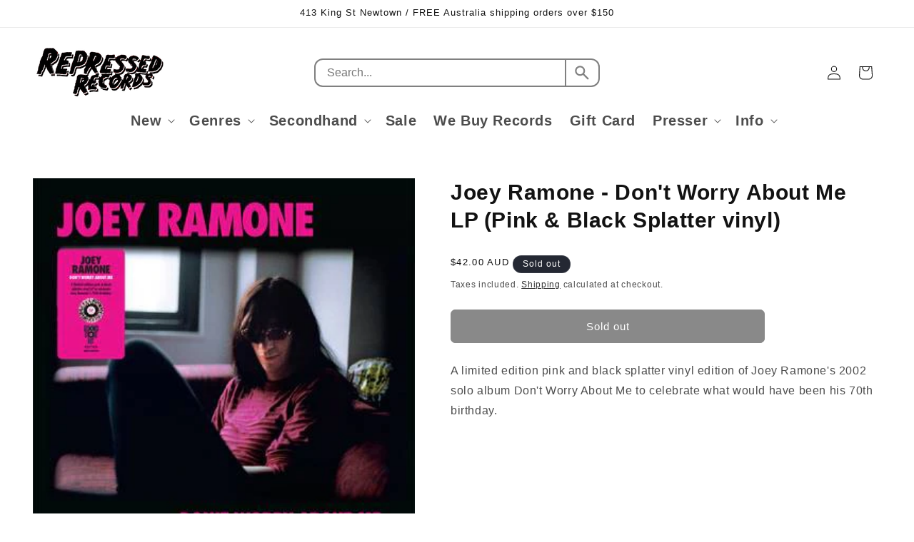

--- FILE ---
content_type: text/css
request_url: https://repressedrecords.com/cdn/shop/t/87/assets/custom.css?v=87778372423298343131766977653
body_size: -493
content:
.product-type-link{color:inherit;text-decoration:none}.product-type-link:hover{text-decoration:underline}.additional-info-wrapper{margin:10px 0 0 -5px!important;display:flex;flex-direction:column;align-items:start;gap:5px}.additional-info{background-color:#fdf106;padding:0 5px;font-size:14px;font-weight:400}.additional-info.main-info{font-weight:400;letter-spacing:2px}.additional-info.extra-info{background-color:#f0e4de;font-weight:400;letter-spacing:2px}@media screen and (min-width: 750px){.multicolumn-list__item:nth-of-type(odd) .multicolumn-card__image-wrapper{margin-right:0!important}}@media screen and (min-width: 750px){.multicolumn-list__item:nth-of-type(2n) .multicolumn-card__image-wrapper{margin-left:0!important}}
/*# sourceMappingURL=/cdn/shop/t/87/assets/custom.css.map?v=87778372423298343131766977653 */


--- FILE ---
content_type: text/css
request_url: https://repressedrecords.com/cdn/shop/t/87/assets/custom-search.css?v=178209948770797144411766977653
body_size: 24
content:
@media screen and (min-width: 990px){.header--top-left,.header--middle-left:not(.header--has-menu){grid-template-areas:"heading custom-search icons" "navigation navigation navigation";grid-template-columns:1fr 4fr 1fr}}.header__search,.template-search__search{display:none!important}form#custom-search{position:relative;margin:0 auto;width:100%;max-width:400px;height:40px;display:flex;border:2px solid gray;border-radius:12px;grid-area:custom-search}form#custom-search,form#custom-search .search-results{background-color:#fff}form#custom-search mark{background-color:transparent;font-weight:700}form#custom-search .search-results{display:none;overflow:hidden}form#custom-search .search-results.show{display:block;z-index:10}form#custom-search input,form#custom-search button{background-color:transparent;border:0}form#custom-search input{padding:0 1em;font-size:16px;border-right:2px solid gray;flex-basis:100%;outline:0;-webkit-appearance:none;appearance:none}form#custom-search input:focus-visible{outline:0;outline-offset:0;box-shadow:none}form#custom-search button{flex-basis:50px;font-size:26px;color:gray;cursor:pointer;display:grid;place-content:center}form#custom-search .search-results{position:absolute;top:60px;left:50%;width:95vw;max-width:740px;border:2px solid gray;border-radius:20px;transform:translate(-50%)}form#custom-search .search-results>div{padding:20px;display:grid;grid-template-columns:30% 1fr;gap:30px;overflow:auto;height:445px}form#custom-search .search-results ul{margin:0;padding:0;list-style:none;display:flex;flex-direction:column;gap:10px}form#custom-search .search-results .title-results{padding-bottom:5px;text-transform:uppercase;color:#888;font-size:10px;letter-spacing:2px;border-bottom:1px solid #eee}form#custom-search .search-results ul a{font-size:14px;text-decoration:none;color:#000;display:block}form#custom-search .search-results ul a:hover{background-color:#f9f9f9}form#custom-search .search-results .item-product{display:flex;gap:20px}form#custom-search .search-results .item-product div:last-of-type{display:flex;flex-direction:column;gap:0}form#custom-search .search-results .item-product .product-title{padding-top:0;font-size:14px;font-weight:600}form#custom-search .search-results .item-product .product-price{font-size:14px;color:#888}form#custom-search .search-results footer{padding:10px 20px;border-top:1px solid #eee}form#custom-search .search-results footer a{text-decoration:none;color:#000;display:flex;justify-content:space-between;align-items:center}form#custom-search.mobile{display:none}@media all and (max-width: 989px){sticky-header{padding-bottom:20px}form#custom-search{width:90%}form#custom-search:not(.mobile){display:none}form#custom-search.mobile{display:flex}form#custom-search .search-results>div{grid-template-columns:1fr;height:auto}}
/*# sourceMappingURL=/cdn/shop/t/87/assets/custom-search.css.map?v=178209948770797144411766977653 */
